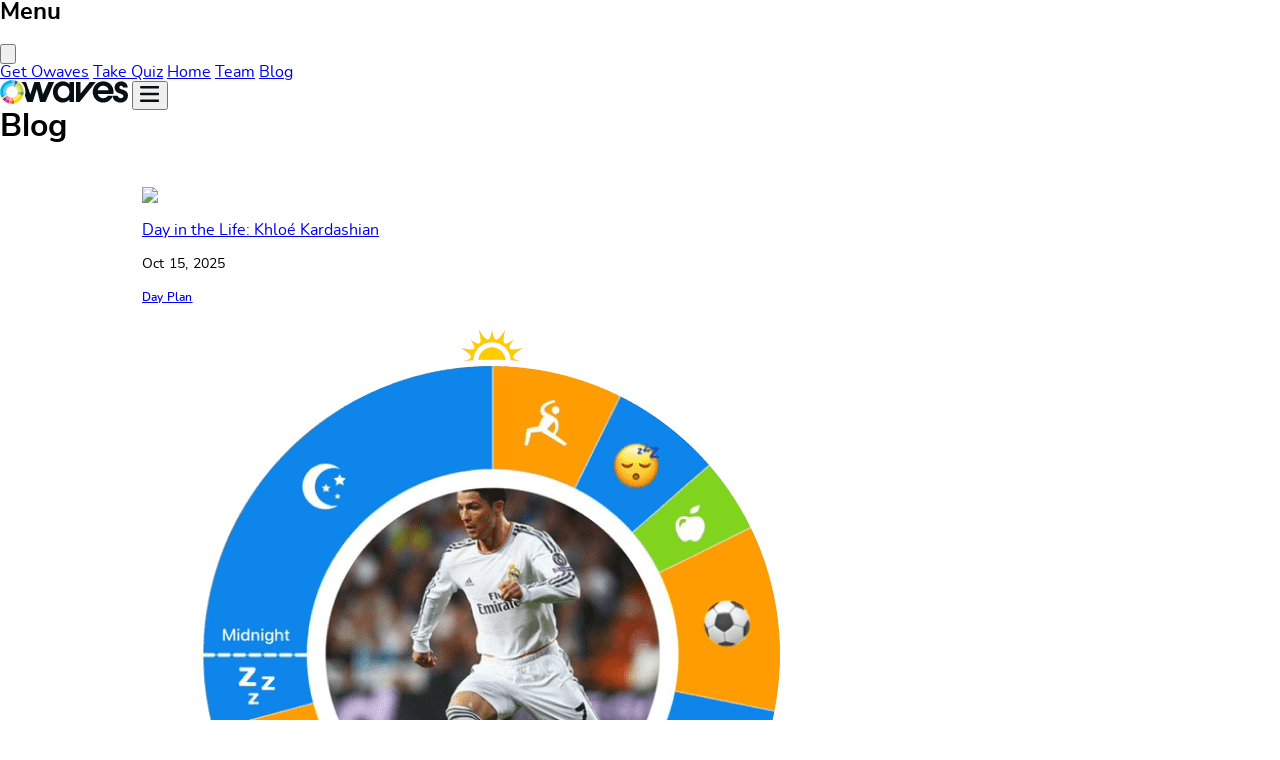

--- FILE ---
content_type: text/html; charset=UTF-8
request_url: https://owaves.com/blog/8/
body_size: 3810
content:
<!DOCTYPE html>
<html lang="en-US">
  <head>
    <meta charset="UTF-8">
    <meta name="viewport" content="width=device-width">
    <link rel="icon" href="/favicon.ico" sizes="any">
    <link rel="icon" href="/favicon.svg" type="image/svg+xml">
    <link rel="manifest" href="/site.webmanifest">
    <meta name="generator" content="Astro v2.1.4">
    <meta name="apple-itunes-app" content="app-id=869648628">
    <meta name="google-site-verification" content="rfa2nsg4RTAnLWLFjNhbwAxsgw91F0KNOQWRK-tAtYg">
    <meta name="facebook-domain-verification" content="b1o9ur8gjqkj5ldi8pizs37adlfx43">
    <title>Owaves — Blog</title>



<link rel="canonical" href="https://owaves.com/blog/8/">

<meta name="description" content="Read the Owaves blog to keep up to date with the latest in health and wellness news, plus tips and tricks to live your life the fullest!">

<meta name="robots" content="index, follow">

<meta property="og:title" content="">
<meta property="og:type" content="">
<meta property="og:image" content="">
<meta property="og:url" content="https://owaves.com/blog/8/">

<meta property="og:description" content="Read the Owaves blog to keep up to date with the latest in health and wellness news, plus tips and tricks to live your life the fullest!">









<meta content="" name="twitter:image"><meta content="" name="twitter:title"><meta content="Read the Owaves blog to keep up to date with the latest in health and wellness news, plus tips and tricks to live your life the fullest!" name="twitter:description">

    <!-- Google Tag Manager -->
    
    <!-- End Google Tag Manager -->
    
  <link rel="stylesheet" href="/_astro/404.3efeb901.css" />
<link rel="stylesheet" href="/_astro/_...page_.3cc9e068.css" />
<link rel="stylesheet" href="/_astro/_...slug_.538c2be8.css" />
<link rel="stylesheet" href="/_astro/_...slug_.1df5dfc3.css" /><script type="module" src="/_astro/hoisted.dd9965e1.js"></script></head>
  <body>
    <nav id="sidebar" class="sidenav astro-2J44JLRM">
    <div class="menu-header astro-2J44JLRM">
        <h2 class="astro-2J44JLRM">Menu</h2>
        <button type="button" id="closeButton" class="close-button astro-2J44JLRM"><div class="sr-only astro-2J44JLRM">Close Menu</div><svg viewBox="0 0 24 24" class="astro-2J44JLRM" astro-icon="mdi:close"><path fill="currentColor" d="M19 6.41 17.59 5 12 10.59 6.41 5 5 6.41 10.59 12 5 17.59 6.41 19 12 13.41 17.59 19 19 17.59 13.41 12 19 6.41z"/></svg></button>
    </div>
    <div class="links astro-2J44JLRM">
        <a class="link astro-2J44JLRM" href="https://apps.apple.com/us/app/owaves-worlds-first-wellness/id869648628" target="_blank">Get Owaves</a>
        <a class="link astro-2J44JLRM" href="/quiz">Take Quiz</a>
        <a class="link astro-2J44JLRM" href="/">Home</a>
        <a class="link astro-2J44JLRM" href="/team">Team</a>
        <a class="link astro-2J44JLRM" href="/blog">Blog</a>
    </div>
</nav>
    <header id="header" class="header astro-3EF6KSR2">
    <div class="head-bar astro-3EF6KSR2">
        <a href="/" class="astro-3EF6KSR2"><img src="/_astro/logo.542977cd.svg" alt="Owaves" width="128" height="24" class="astro-3EF6KSR2"></a>
        <button class="open-nav astro-3EF6KSR2"><img src="/_astro/navigation.415be2ab.svg" alt="Owaves" width="20" height="20" class="burger-menu-icon astro-3EF6KSR2"></button>
    </div>
</header>
    <main>
      <div class="hero astro-BBE6DXRZ">
    <div class="content astro-BBE6DXRZ">
        <h1 class="astro-BBE6DXRZ">Blog</h1>
    </div>
</div><div class="container">
      <div class="posts">
      <div class="post astro-HUXYRZVI">
    <a href="/day-plan/day-life-khloe-kardashian" class="astro-HUXYRZVI"><img src="https://owavesblog.wpenginepowered.com/wp-content/uploads/Website-Blog-11.png" class="post-image astro-HUXYRZVI"></a>
    <div class="post-text astro-HUXYRZVI">
        <a href="/day-plan/day-life-khloe-kardashian" class="link astro-HUXYRZVI"><p class="post-title astro-HUXYRZVI">Day in the Life: Khloé Kardashian</p></a>
        <div class="post-info astro-HUXYRZVI">
            <!--This affects the preview of the post-->
            <p class="post-date paragraph-400-light astro-HUXYRZVI">Oct 15, 2025</p>
            <a href="/day-plan" class="post-category caption-200-medium astro-HUXYRZVI">Day Plan</a>
        </div>
    </div>
</div><div class="post astro-HUXYRZVI">
    <a href="/day-plan/day-life-cristiano-ronaldo" class="astro-HUXYRZVI"><img src="https://owavesblog.wpenginepowered.com/wp-content/uploads/Ronaldo-Cristiano-O-web.png" class="post-image astro-HUXYRZVI"></a>
    <div class="post-text astro-HUXYRZVI">
        <a href="/day-plan/day-life-cristiano-ronaldo" class="link astro-HUXYRZVI"><p class="post-title astro-HUXYRZVI">Day in the Life: Cristiano Ronaldo</p></a>
        <div class="post-info astro-HUXYRZVI">
            <!--This affects the preview of the post-->
            <p class="post-date paragraph-400-light astro-HUXYRZVI">Oct 13, 2025</p>
            <a href="/day-plan" class="post-category caption-200-medium astro-HUXYRZVI">Day Plan</a>
        </div>
    </div>
</div><div class="post astro-HUXYRZVI">
    <a href="/day-plan/day-life-anika-senan" class="astro-HUXYRZVI"><img src="https://owavesblog.wpenginepowered.com/wp-content/uploads/Website-Blog-9.png" class="post-image astro-HUXYRZVI"></a>
    <div class="post-text astro-HUXYRZVI">
        <a href="/day-plan/day-life-anika-senan" class="link astro-HUXYRZVI"><p class="post-title astro-HUXYRZVI">Day in the Life: Anika Senan</p></a>
        <div class="post-info astro-HUXYRZVI">
            <!--This affects the preview of the post-->
            <p class="post-date paragraph-400-light astro-HUXYRZVI">Oct 07, 2025</p>
            <a href="/day-plan" class="post-category caption-200-medium astro-HUXYRZVI">Day Plan</a>
        </div>
    </div>
</div><div class="post astro-HUXYRZVI">
    <a href="/introducing-bodyclock-ai" class="astro-HUXYRZVI"><img src="/images/category-icons/App-News.svg" class="post-image astro-HUXYRZVI"></a>
    <div class="post-text astro-HUXYRZVI">
        <a href="/introducing-bodyclock-ai" class="link astro-HUXYRZVI"><p class="post-title astro-HUXYRZVI">Introducing BodyClock AI™: A Smarter Way to Sync Your Schedule With Your Body Clock</p></a>
        <div class="post-info astro-HUXYRZVI">
            <!--This affects the preview of the post-->
            <p class="post-date paragraph-400-light astro-HUXYRZVI">Oct 02, 2025</p>
            <a href="/blog/app-news" class="post-category caption-200-medium astro-HUXYRZVI">App News</a>
        </div>
    </div>
</div><div class="post astro-HUXYRZVI">
    <a href="/youre-invited" class="astro-HUXYRZVI"><img src="/images/category-icons/App-News.svg" class="post-image astro-HUXYRZVI"></a>
    <div class="post-text astro-HUXYRZVI">
        <a href="/youre-invited" class="link astro-HUXYRZVI"><p class="post-title astro-HUXYRZVI">You’re Invited! Owaves BodyClock AI™ Launch Party at UCSD</p></a>
        <div class="post-info astro-HUXYRZVI">
            <!--This affects the preview of the post-->
            <p class="post-date paragraph-400-light astro-HUXYRZVI">Sep 24, 2025</p>
            <a href="/blog/app-news" class="post-category caption-200-medium astro-HUXYRZVI">App News</a>
        </div>
    </div>
</div><div class="post astro-HUXYRZVI">
    <a href="/day-plan/day-life-benson-boone" class="astro-HUXYRZVI"><img src="https://owavesblog.wpenginepowered.com/wp-content/uploads/Website-Blog-5.png" class="post-image astro-HUXYRZVI"></a>
    <div class="post-text astro-HUXYRZVI">
        <a href="/day-plan/day-life-benson-boone" class="link astro-HUXYRZVI"><p class="post-title astro-HUXYRZVI">Day in the Life: Benson Boone</p></a>
        <div class="post-info astro-HUXYRZVI">
            <!--This affects the preview of the post-->
            <p class="post-date paragraph-400-light astro-HUXYRZVI">Sep 22, 2025</p>
            <a href="/day-plan" class="post-category caption-200-medium astro-HUXYRZVI">Day Plan</a>
        </div>
    </div>
</div><div class="post astro-HUXYRZVI">
    <a href="/day-plan/day-life-sabrina-carpenter" class="astro-HUXYRZVI"><img src="https://owavesblog.wpenginepowered.com/wp-content/uploads/Website-Blog-6.png" class="post-image astro-HUXYRZVI"></a>
    <div class="post-text astro-HUXYRZVI">
        <a href="/day-plan/day-life-sabrina-carpenter" class="link astro-HUXYRZVI"><p class="post-title astro-HUXYRZVI">Day in the Life: Sabrina Carpenter</p></a>
        <div class="post-info astro-HUXYRZVI">
            <!--This affects the preview of the post-->
            <p class="post-date paragraph-400-light astro-HUXYRZVI">Sep 15, 2025</p>
            <a href="/day-plan" class="post-category caption-200-medium astro-HUXYRZVI">Day Plan</a>
        </div>
    </div>
</div><div class="post astro-HUXYRZVI">
    <a href="/day-plan/day-life-katherine-kim" class="astro-HUXYRZVI"><img src="https://owavesblog.wpenginepowered.com/wp-content/uploads/Website-Blog-1-1.png" class="post-image astro-HUXYRZVI"></a>
    <div class="post-text astro-HUXYRZVI">
        <a href="/day-plan/day-life-katherine-kim" class="link astro-HUXYRZVI"><p class="post-title astro-HUXYRZVI">Day in the Life: Katherine Kim</p></a>
        <div class="post-info astro-HUXYRZVI">
            <!--This affects the preview of the post-->
            <p class="post-date paragraph-400-light astro-HUXYRZVI">Sep 08, 2025</p>
            <a href="/day-plan" class="post-category caption-200-medium astro-HUXYRZVI">Day Plan</a>
        </div>
    </div>
</div><div class="post astro-HUXYRZVI">
    <a href="/day-plan/day-life-cade-pendleton" class="astro-HUXYRZVI"><img src="https://owavesblog.wpenginepowered.com/wp-content/uploads/Website-Blog.png" class="post-image astro-HUXYRZVI"></a>
    <div class="post-text astro-HUXYRZVI">
        <a href="/day-plan/day-life-cade-pendleton" class="link astro-HUXYRZVI"><p class="post-title astro-HUXYRZVI">Day in the Life: Cade Pendleton</p></a>
        <div class="post-info astro-HUXYRZVI">
            <!--This affects the preview of the post-->
            <p class="post-date paragraph-400-light astro-HUXYRZVI">Sep 08, 2025</p>
            <a href="/day-plan" class="post-category caption-200-medium astro-HUXYRZVI">Day Plan</a>
        </div>
    </div>
</div><div class="post astro-HUXYRZVI">
    <a href="/day-plan/day-life-yaqub-mir" class="astro-HUXYRZVI"><img src="https://owavesblog.wpenginepowered.com/wp-content/uploads/Yaqub-o.png" class="post-image astro-HUXYRZVI"></a>
    <div class="post-text astro-HUXYRZVI">
        <a href="/day-plan/day-life-yaqub-mir" class="link astro-HUXYRZVI"><p class="post-title astro-HUXYRZVI">Day in the Life: Yaqub Mir</p></a>
        <div class="post-info astro-HUXYRZVI">
            <!--This affects the preview of the post-->
            <p class="post-date paragraph-400-light astro-HUXYRZVI">Aug 27, 2025</p>
            <a href="/day-plan" class="post-category caption-200-medium astro-HUXYRZVI">Day Plan</a>
        </div>
    </div>
</div>
      </div>
      <div class="pagination astro-D776PWUY">
    <div class="astro-D776PWUY"><a href="/blog/7" class="astro-D776PWUY">Previous</a></div>
    <div class="astro-D776PWUY"><div class="text astro-D776PWUY">8 of 54</div></div>
    <div class="astro-D776PWUY"><a class="primary astro-D776PWUY" href="/blog/9">Next</a></div>
</div>
  </div>
    </main>
    <footer class="astro-SZ7XMLTE">
    <h2 class="sr-only astro-SZ7XMLTE">Footer</h2>
    <div class="footer-container astro-SZ7XMLTE">
        <div class="footer-links sponser-row astro-SZ7XMLTE">
            <a href="https://ucsd.edu/" target="_blank" class="astro-SZ7XMLTE"><img src="/_astro/us_san_diego.a7e30491.svg" class="sponser-image astro-SZ7XMLTE" alt="US San Diego" width="182" height="34"></a>
            <a href="https://www.scripps.edu/" target="_blank" class="astro-SZ7XMLTE"><img src="/_astro/scripps_research.0a684ecb.svg" class="sponser-image astro-SZ7XMLTE" alt="Scripps Research" width="182" height="23"></a>
            <a href="https://www.nih.gov/" target="_blank" class="astro-SZ7XMLTE"><img src="/_astro/nih.c180af24.png" class="sponser-image astro-SZ7XMLTE" alt="National Institutes of Health" width="300" height="46"></a>
            <a href="https://lifestylemedicine.org/" target="_blank" class="astro-SZ7XMLTE"><img src="/_astro/aclm.c55f27b9.png" class="sponser-image astro-SZ7XMLTE" alt="American College of Lifestyle Medicine" width="300" height="59"></a>
            <a href="https://evonexus.org/" target="_blank" class="astro-SZ7XMLTE"><img src="/_astro/evonexus-logo.3791f0fe.svg" class="sponser-image astro-SZ7XMLTE" alt="EvoNexus" width="166" height="38"></a>
        </div>
        <div class="full-width borders astro-SZ7XMLTE">
            <div class="footer-links content-width footer-grid astro-SZ7XMLTE">
                <div class="links-container quick-links astro-SZ7XMLTE">
                    <h3 class="paragraph-300-heavy astro-SZ7XMLTE">QUICK LINKS</h3>
                    <a href="/faq" class="footer-link astro-SZ7XMLTE">FAQ</a>
                    <a href="/contact" class="footer-link astro-SZ7XMLTE">Contact</a>
                    <!-- <a href='#' class="footer-link">Gear</a> -->
                    <a href="/android" class="footer-link astro-SZ7XMLTE">Android Beta</a>
                    <!-- <a href='#' class="footer-link">Join Us</a> -->
                </div>
                <div class="links-container links-container--middle footer-grid astro-SZ7XMLTE">
                    <div class="links-container astro-SZ7XMLTE">
                        <h3 class="paragraph-300-heavy astro-SZ7XMLTE">Sign Up</h3>
                        <div class="input-container astro-SZ7XMLTE">
                            <input type="email" placeholder="johndoe@email.com" class="astro-SZ7XMLTE">
                            <button class="emailSignUp astro-SZ7XMLTE">Sign&nbsp;Up</button>
                        </div>
                        <div class="validation-message astro-SZ7XMLTE" id="emailValidation"></div>
                    </div>
                    <div class="links-container mt-40 astro-SZ7XMLTE">
                        <h3 class="paragraph-300-heavy astro-SZ7XMLTE">FOLLOW US</h3>
                        <div class="social-icons astro-SZ7XMLTE">
                            <!--Removed for oPro: <a href='https://discord.gg/owaves' class="footer-link"><div class="sr-only">Discord</div><Icon name="mdi:discord" /></a> -->
                            <a href="https://www.instagram.com/owaves/" class="footer-link astro-SZ7XMLTE"><div class="sr-only astro-SZ7XMLTE">Instagram</div><svg viewBox="0 0 24 24" class="astro-SZ7XMLTE" astro-icon="mdi:instagram"><path fill="currentColor" d="M7.8 2h8.4C19.4 2 22 4.6 22 7.8v8.4a5.8 5.8 0 0 1-5.8 5.8H7.8C4.6 22 2 19.4 2 16.2V7.8A5.8 5.8 0 0 1 7.8 2m-.2 2A3.6 3.6 0 0 0 4 7.6v8.8C4 18.39 5.61 20 7.6 20h8.8a3.6 3.6 0 0 0 3.6-3.6V7.6C20 5.61 18.39 4 16.4 4H7.6m9.65 1.5a1.25 1.25 0 0 1 1.25 1.25A1.25 1.25 0 0 1 17.25 8 1.25 1.25 0 0 1 16 6.75a1.25 1.25 0 0 1 1.25-1.25M12 7a5 5 0 0 1 5 5 5 5 0 0 1-5 5 5 5 0 0 1-5-5 5 5 0 0 1 5-5m0 2a3 3 0 0 0-3 3 3 3 0 0 0 3 3 3 3 0 0 0 3-3 3 3 0 0 0-3-3z"/></svg></a>
                            <a href="https://www.tiktok.com/@owaves" class="footer-link astro-SZ7XMLTE"><div class="sr-only astro-SZ7XMLTE">Tik Tok</div><svg viewBox="0 0 24 24" class="astro-SZ7XMLTE" astro-icon="ic:baseline-tiktok"><path fill="currentColor" d="M16.6 5.82s.51.5 0 0A4.278 4.278 0 0 1 15.54 3h-3.09v12.4a2.592 2.592 0 0 1-2.59 2.5c-1.42 0-2.6-1.16-2.6-2.6 0-1.72 1.66-3.01 3.37-2.48V9.66c-3.45-.46-6.47 2.22-6.47 5.64 0 3.33 2.76 5.7 5.69 5.7 3.14 0 5.69-2.55 5.69-5.7V9.01a7.35 7.35 0 0 0 4.3 1.38V7.3s-1.88.09-3.24-1.48z"/></svg></a>
                            <a href="https://www.youtube.com/channel/UCRic5Ej70TATlcrN7ETQb_A" class="footer-link astro-SZ7XMLTE"><div class="sr-only astro-SZ7XMLTE">YouTube</div><svg viewBox="0 0 24 24" class="astro-SZ7XMLTE" astro-icon="mdi:youtube"><path fill="currentColor" d="m10 15 5.19-3L10 9v6m11.56-7.83c.13.47.22 1.1.28 1.9.07.8.1 1.49.1 2.09L22 12c0 2.19-.16 3.8-.44 4.83-.25.9-.83 1.48-1.73 1.73-.47.13-1.33.22-2.65.28-1.3.07-2.49.1-3.59.1L12 19c-4.19 0-6.8-.16-7.83-.44-.9-.25-1.48-.83-1.73-1.73-.13-.47-.22-1.1-.28-1.9-.07-.8-.1-1.49-.1-2.09L2 12c0-2.19.16-3.8.44-4.83.25-.9.83-1.48 1.73-1.73.47-.13 1.33-.22 2.65-.28 1.3-.07 2.49-.1 3.59-.1L12 5c4.19 0 6.8.16 7.83.44.9.25 1.48.83 1.73 1.73z"/></svg></a>
                            <a href="https://twitter.com/owaves/" class="footer-link astro-SZ7XMLTE"><div class="sr-only astro-SZ7XMLTE">Twitter</div><svg viewBox="0 0 24 24" class="astro-SZ7XMLTE" astro-icon="mdi:twitter"><path fill="currentColor" d="M22.46 6c-.77.35-1.6.58-2.46.69.88-.53 1.56-1.37 1.88-2.38-.83.5-1.75.85-2.72 1.05C18.37 4.5 17.26 4 16 4c-2.35 0-4.27 1.92-4.27 4.29 0 .34.04.67.11.98C8.28 9.09 5.11 7.38 3 4.79c-.37.63-.58 1.37-.58 2.15 0 1.49.75 2.81 1.91 3.56-.71 0-1.37-.2-1.95-.5v.03c0 2.08 1.48 3.82 3.44 4.21a4.22 4.22 0 0 1-1.93.07 4.28 4.28 0 0 0 4 2.98 8.521 8.521 0 0 1-5.33 1.84c-.34 0-.68-.02-1.02-.06C3.44 20.29 5.7 21 8.12 21 16 21 20.33 14.46 20.33 8.79c0-.19 0-.37-.01-.56.84-.6 1.56-1.36 2.14-2.23z"/></svg></a>
                            <a href="https://www.facebook.com/Owaves.Co/?fref=ts" class="footer-link astro-SZ7XMLTE"><div class="sr-only astro-SZ7XMLTE">Facebook</div><svg viewBox="0 0 24 24" class="astro-SZ7XMLTE" astro-icon="mdi:facebook"><path fill="currentColor" d="M12 2.04c-5.5 0-10 4.49-10 10.02 0 5 3.66 9.15 8.44 9.9v-7H7.9v-2.9h2.54V9.85c0-2.51 1.49-3.89 3.78-3.89 1.09 0 2.23.19 2.23.19v2.47h-1.26c-1.24 0-1.63.77-1.63 1.56v1.88h2.78l-.45 2.9h-2.33v7a10 10 0 0 0 8.44-9.9c0-5.53-4.5-10.02-10-10.02z"/></svg></a>
                        </div>
                    </div>
                </div>
                <div class="links-container astro-SZ7XMLTE">
                    <h3 class="paragraph-300-heavy astro-SZ7XMLTE">DOWNLOAD NOW</h3>
                    <a href="https://apps.apple.com/us/app/owaves-worlds-first-wellness/id869648628" target="_blank" class="footer-link footer-link--downloadButton downloadButton astro-SZ7XMLTE"><img src="/_astro/appStore.0970d878.svg" alt="App Store Download" width="149" height="40" class="astro-SZ7XMLTE"></a>
                    <a href="/android" class="footer-link mt-16 footer-link--downloadButton downloadButton astro-SZ7XMLTE"><img src="/_astro/googlePlay.2ee2c51e.svg" alt="Google Play Download" width="168" height="40" class="astro-SZ7XMLTE"></a>
                </div>
            </div>
        </div>
        <div class="footer-links terms copyright astro-SZ7XMLTE">
            <div class="astro-SZ7XMLTE">
                <a href="/privacy" class="footer-link mr paragraph-300-light astro-SZ7XMLTE">Privacy Policy</a>
                <a href="/terms-of-service" class="footer-link paragraph-300-light astro-SZ7XMLTE">Terms of Service</a>
            </div>
            <div class="astro-SZ7XMLTE">&copy; 2026 Owaves, Inc.</div>
        </div>
    </div>
</footer>
    <div id="overlay"></div>

    <!-- Google Tag Manager -->
    <noscript>
      <iframe src="https://www.googletagmanager.com/ns.html?id=GTM-NV36TT2" height="0" width="0" style="display:none;visibility:hidden"></iframe>
    </noscript>
    <!-- End Google Tag Manager -->
  
</body></html>

--- FILE ---
content_type: text/css; charset=UTF-8
request_url: https://owaves.com/_astro/404.3efeb901.css
body_size: 490
content:
.hero:where(.astro-BBE6DXRZ){background:url(/_astro/waves.de05b5ce.svg) center center no-repeat,linear-gradient(153.37deg,rgba(255,241,51,1) 12.93%,rgba(255,179,255,1) 86.7%);background-size:cover;display:flex;flex-direction:column;justify-content:flex-end;align-items:flex-start;width:100%;padding:200px 24px 32px;text-align:center}@media (min-width:32em){.hero:where(.astro-BBE6DXRZ){padding-top:230px}}.hero:where(.astro-BBE6DXRZ) .content:where(.astro-BBE6DXRZ){width:100%;max-width:996px;margin:0 auto;text-align:left}.hero:where(.astro-BBE6DXRZ).isNarrow .content:where(.astro-BBE6DXRZ){max-width:700px}h1:where(.astro-BBE6DXRZ){font-family:Nunito Sans,system-ui,sans-serif;font-weight:900;font-size:48px;line-height:52px;letter-spacing:-.25px;margin:0}


--- FILE ---
content_type: text/css; charset=UTF-8
request_url: https://owaves.com/_astro/_...page_.3cc9e068.css
body_size: 135
content:
.post:where(.astro-HUXYRZVI){display:flex;padding-bottom:1.5em;border-bottom:1px solid rgba(7,14,20,.08);margin-bottom:1.5em}.post-image:where(.astro-HUXYRZVI){width:48px;height:48px;margin-right:12px}@media (min-width:700px){.post-image:where(.astro-HUXYRZVI){width:64px;height:64px}}.post-text:where(.astro-HUXYRZVI){display:flex;flex-direction:column;justify-content:center}.post-info:where(.astro-HUXYRZVI){display:flex;align-items:center;color:#485a6a}.post-title:where(.astro-HUXYRZVI){font-weight:700;font-size:16px;line-height:18px;margin-bottom:.5em}.post-date:where(.astro-HUXYRZVI){font-weight:400;font-size:14px;line-height:16px;margin-right:.75em}.post-category:where(.astro-HUXYRZVI){background:#DEEEFC;border:none;font-size:14px;line-height:16px;text-decoration:none;color:#1877c9;border-radius:4px;padding:2px 8px}.link:where(.astro-HUXYRZVI){color:inherit;text-decoration:none}p:where(.astro-HUXYRZVI){margin:0}.pagination:where(.astro-D776PWUY){display:flex;justify-content:center;column-gap:24px;display:grid;grid-template-columns:2fr 1fr 2fr;justify-items:stretch;align-items:center;max-width:600px;margin:0 auto 40px}.pagination:where(.astro-D776PWUY) a:where(.astro-D776PWUY){display:block;width:100%;text-align:center;padding:12px 16px;border-radius:10px;border:2px solid #E1E9EF;color:#070e14;text-decoration:none}.pagination:where(.astro-D776PWUY) a:where(.astro-D776PWUY).primary{border:2px solid #070E14;color:#fff;background:#070E14}.pagination:where(.astro-D776PWUY) .text:where(.astro-D776PWUY){text-align:center}


--- FILE ---
content_type: text/css; charset=UTF-8
request_url: https://owaves.com/_astro/_...slug_.538c2be8.css
body_size: 2879
content:
button:where(.astro-3EF6KSR2).open-nav{background:transparent;border:none;margin:0;padding:12px}.header:where(.astro-3EF6KSR2){padding:48px 24px 32px;width:100%;border-bottom:1px solid rgba(7,14,20,.08);-webkit-transition:background-color .15s linear;-ms-transition:background-color .15s linear;transition:background-color .15s linear;z-index:2;background-color:#fff;position:fixed;background-color:transparent}.head-bar:where(.astro-3EF6KSR2){margin:auto;max-width:996px;display:flex;align-items:center;flex-direction:row;justify-content:space-between}.active:where(.astro-3EF6KSR2){background-color:#fff}.burger-menu-icon:where(.astro-3EF6KSR2){pointer-events:none}.open-nav:where(.astro-3EF6KSR2):hover{cursor:pointer}footer:where(.astro-SZ7XMLTE){background:#FFFFFF;width:100%}.footer-grid:where(.astro-SZ7XMLTE){row-gap:96px}.footer-container:where(.astro-SZ7XMLTE){max-width:980px;margin:0 auto}.footer-links:where(.astro-SZ7XMLTE){width:100%;display:flex;align-items:center;flex-direction:column;justify-content:space-between;padding:40px}.footer-links:where(.astro-SZ7XMLTE).terms{color:#485a6a;display:block;display:flex;flex-direction:column;row-gap:48px;padding:24px 24px 40px}.footer-links:where(.astro-SZ7XMLTE).terms div:where(.astro-SZ7XMLTE){display:flex;flex-direction:column;gap:24px}.footer-links:where(.astro-SZ7XMLTE).terms a:where(.astro-SZ7XMLTE){width:100%;text-align:center}.borders:where(.astro-SZ7XMLTE){border-top:1px solid #E1E9EF;border-bottom:1px solid #E1E9EF}.sponser-row:where(.astro-SZ7XMLTE){padding:40px 0;row-gap:40px}.copyright:where(.astro-SZ7XMLTE){border:none;flex-direction:row}.links-container:where(.astro-SZ7XMLTE){display:flex;justify-content:space-between;align-items:center;flex-direction:column;width:100%}.mt-16:where(.astro-SZ7XMLTE){margin-top:16px}.mt-40:where(.astro-SZ7XMLTE){margin-top:40px}.footer-link:where(.astro-SZ7XMLTE){text-decoration:none;color:#485a6a;font-weight:300;font-size:16px;line-height:24px;width:max-content}.footer-link--downloadButton:where(.astro-SZ7XMLTE){text-decoration:none;color:#000;font-weight:400;font-size:16px;line-height:24px;width:100%;text-align:center}:where(.astro-SZ7XMLTE)[astro-icon]{color:#485a6a;width:24px;height:24px}.social-icons:where(.astro-SZ7XMLTE){display:flex;align-items:center;justify-content:center;width:100%}.social-icons:where(.astro-SZ7XMLTE) a:where(.astro-SZ7XMLTE){padding:8px}.input-container:where(.astro-SZ7XMLTE){display:flex;width:100%;padding:4px 4px 4px 20px;justify-content:center;align-items:center;margin:auto;border-radius:.5em;border:1px solid rgba(7,14,20,.08);height:3em;background:white}input:where(.astro-SZ7XMLTE){width:100%;height:54px;background:none;border:0;padding:0;outline:none}button:where(.astro-SZ7XMLTE){height:100%;background-color:#21222f;color:#fff;border-style:none;border-radius:4px;cursor:pointer;outline:none;font-weight:600;font-size:1rem;line-height:1rem;padding:0 16px}.validation-message:where(.astro-SZ7XMLTE){display:none;padding:8px 12px;margin-top:4px}.validation-message:where(.astro-SZ7XMLTE).success{display:block;background:rgba(19,133,95,.12);color:#070e14}.validation-message:where(.astro-SZ7XMLTE).warning{display:block;background:#D1A70F1F;color:#070e14}.validation-message:where(.astro-SZ7XMLTE).danger{display:block;background:rgba(229,55,55,.12);color:#070e14}.downloadButton:where(.astro-SZ7XMLTE){width:100%;background:#100F0D;padding:16px;border-radius:7.11px}.downloadButton:where(.astro-SZ7XMLTE) img:where(.astro-SZ7XMLTE){height:40px;max-width:100%;display:block;margin:0 auto}.paragraph-300-heavy:where(.astro-SZ7XMLTE){font-family:Nunito}.quick-links:where(.astro-SZ7XMLTE) .paragraph-300-heavy:where(.astro-SZ7XMLTE){margin-bottom:.5em}.quick-links:where(.astro-SZ7XMLTE) a:where(.astro-SZ7XMLTE){padding-top:8px;padding-bottom:8px;margin-bottom:2px;min-width:100px;text-align:center}@media (min-width:420px){.downloadButton:where(.astro-SZ7XMLTE){max-width:300px}}.sponser-image:where(.astro-SZ7XMLTE){max-width:132px;height:auto}@media (min-width: 1024px){.footer-grid:where(.astro-SZ7XMLTE){row-gap:0}.footer-links:where(.astro-SZ7XMLTE){align-items:initial;padding:40px 0;flex-direction:row}.footer-links:where(.astro-SZ7XMLTE).terms{padding:24px 0}.sponser-row:where(.astro-SZ7XMLTE){height:max-content;flex-direction:row}.sponser-row:where(.astro-SZ7XMLTE) a:where(.astro-SZ7XMLTE){display:flex;align-items:center}.links-container:where(.astro-SZ7XMLTE){flex:1;justify-content:initial;align-items:start}.links-container--middle:where(.astro-SZ7XMLTE){flex:2;padding:0 1em}.downloadButton:where(.astro-SZ7XMLTE){width:100%}.social-icons:where(.astro-SZ7XMLTE){justify-content:flex-start}}@media (min-width: 1024px){.quick-links:where(.astro-SZ7XMLTE) a:where(.astro-SZ7XMLTE){text-align:left}.footer-links:where(.astro-SZ7XMLTE).terms{flex-direction:row;justify-content:space-between;padding:24px 0}.footer-links:where(.astro-SZ7XMLTE).terms div:where(.astro-SZ7XMLTE){display:inline-block}.mr:where(.astro-SZ7XMLTE){margin-right:1em}.input-container:where(.astro-SZ7XMLTE){margin:0;width:75%}.sponser-image:where(.astro-SZ7XMLTE){max-width:150px}}:root{--neutral--0: #ffffff;--neutral--300: #e1e9ef;--neutral--500: #b3bec7;--neutral--700: #485a6a;--neutral--1000: #070e14;--primary--owaves-color-blue-100: #deeefc;--primary--owaves-color-blue-400: #1877c9;--activity---love: #db3f27;--activity---move: #f1a039;--activity---work: #f8d448;--activity---eat: #93d246;--activity---sleep: #3c83e3;--activity---relax: #4faef8;--activity---play: #de00ff;--activity---flow: #fa68dc;--validation---success--400: #13855f;--validation---success--200: #13855f;--validation---warning--400: #d1a70f;--validation---warning--200: #d1a70f;--validation---danger--400: #e53737;--validation---danger--200: #e53737;--gradients---day: #ffffff;--gradients---night: #ffffff;--gradients---sunflower: #ffffff;--gradients---morning--glory: #ffffff;--gradients---moonflower: #ffffff;--gradients---peace--lilly: #ffffff;--spacing---stack: #cd8314;--spacing---stack--text: #cd8314;--spacing---inline: #7f34a2;--spacing---inline--text: #7f34a2;--spacing---inset: #53a17e;--spacing---inset--text: #53a17e;--dark--mode---neutral--owaves-color-background-default: #21222f;--dark--mode---neutral--owaves-color-background-secondary: #525c71;--dark--mode---neutral--owaves-color-disabled-default: #b3bec7;--dark--mode---neutral--owaves-color-border-default: #e4e4f3;--dark--mode---neutral--owaves-color-content-default: #f8f9ff;--headline--100: 5rem;--headline--200: 4rem;--headline--300: 3rem;--headline--400: 2.25rem;--headline--500: 1.5rem;--headline--600: 1.25rem;--headline--700: 1rem;--weight--light: 400;--weight--medium: 700;--weight--heavy: 900;--spacing--000: 0;--spacing--200: -.25px;--spacing--100: -.5px;--spacing--400: -.6px;--spacing--300: -1px;--line-height--tight: 1.11;--line-height--loose: 1.44;--headline--100--heavy: 5rem;--headline--200--heavy: 4rem;--headline--200--medium: 4rem;--headline--300--medium: 3rem;--headline--300--heavy: 3rem;--headline--400--medium: 2.25rem;--headline--400--heavy: 2.25rem;--headline--400--heavy--loose: 2.25rem;--headline--500--medium: 1.5rem;--headline--500--heavy: 1.5rem;--headline--600--medium: 1.25rem;--headline--700--heavy: 1rem;--paragraph--100---light: 1.5rem;--paragraph--100---heavy: 1.5rem;--paragraph--200---url: 1.12rem;--paragraph--200---light: 1.12rem;--paragraph--200---heavy: 1.12rem;--paragraph--300---light: 1rem;--paragraph--300---medium: 1rem;--paragraph--300---heavy: 1rem;--paragraph--400---light: .88rem;--caption--200---medium: .75rem;--caption--200---heavy: .75rem;--accent: 124, 58, 237;--accent-gradient: linear-gradient( 45deg, rgb(var(--accent)), #da62c4 30%, white 60% )}*{box-sizing:border-box}@font-face{font-family:nunito sans;src:url(/fonts/nunitosans-black-webfont.woff2) format("woff2"),url(/fonts/nunitosans-black-webfont.woff) format("woff");font-weight:900;font-style:normal;font-display:swap}@font-face{font-family:nunito sans;src:url(/fonts/nunitosans-extrabold-webfont.woff2) format("woff2"),url(/fonts/nunitosans-extrabold-webfont.woff) format("woff");font-weight:800;font-style:normal;font-display:swap}@font-face{font-family:nunito sans;src:url(/fonts/nunitosans-bold-webfont.woff2) format("woff2"),url(/fonts/nunitosans-bold-webfont.woff) format("woff");font-weight:700;font-style:normal;font-display:swap}@font-face{font-family:nunito sans;src:url(/fonts/nunitosans-semibold.woff2) format("woff2"),url(/fonts/nunitosans-semibold.woff) format("woff");font-weight:600;font-style:normal;font-display:swap}@font-face{font-family:nunito sans;src:url(/fonts/nunitosans-regular-webfont.woff2) format("woff2"),url(/fonts/nunitosans-regular-webfont.woff) format("woff");font-weight:400;font-style:normal;font-display:swap}@font-face{font-family:nunito sans;src:url(/fonts/nunitosans-light-webfont.woff2) format("woff2"),url(/fonts/nunitosans-light-webfont.woff) format("woff");font-weight:300;font-style:normal;font-display:swap}@font-face{font-family:nunito;src:url(/fonts/nunitoheavy-regular.woff2) format("woff2"),url(/fonts/nunitoheavy-regular.woff) format("woff");font-weight:1000;font-style:normal;font-display:swap}@font-face{font-family:nunito;src:url(/fonts/nunito-black.woff2) format("woff2"),url(/fonts/nunito-black.woff) format("woff");font-weight:900;font-style:normal;font-display:swap}@font-face{font-family:nunito;src:url(/fonts/nunito-extrabold.woff2) format("woff2"),url(/fonts/nunito-extrabold.woff) format("woff");font-weight:800;font-style:normal;font-display:swap}@font-face{font-family:nunito;src:url(/fonts/nunito-bold.woff2) format("woff2"),url(/fonts/nunito-bold.woff) format("woff");font-weight:700;font-style:normal;font-display:swap}@font-face{font-family:nunito;src:url(/fonts/nunito-semibold.woff2) format("woff2"),url(/fonts/nunito-semibold.woff) format("woff");font-weight:600;font-style:normal;font-display:swap}@font-face{font-family:nunito;src:url(nunito-medium.woff2) format("woff2"),url(nunito-medium.woff) format("woff");font-weight:500;font-style:normal;font-display:swap}@font-face{font-family:nunito;src:url(/fonts/nunito-regular.woff2) format("woff2"),url(/fonts/nunito-regular.woff) format("woff");font-weight:400;font-style:normal;font-display:swap}@font-face{font-family:nunito;src:url(/fonts/nunito-light.woff2) format("woff2"),url(/fonts/nunito-light.woff) format("woff");font-weight:300;font-style:normal;font-display:swap}@font-face{font-family:nunito;src:url(/fonts/nunito-extralight.woff2) format("woff2"),url(/fonts/nunito-extralight.woff) format("woff");font-weight:200;font-style:normal;font-display:swap}html{font-family:Nunito,-apple-system,BlinkMacSystemFont,Segoe UI,Roboto,Oxygen,Ubuntu,Cantarell,Fira Sans,Droid Sans,Helvetica Neue,sans-serif;background-color:#fff}body{margin:0}code{font-family:Menlo,Monaco,Lucida Console,Liberation Mono,DejaVu Sans Mono,Bitstream Vera Sans Mono,Courier New,monospace}h1,h2,h3,h4,h5,h6{margin-top:0;font-family:Nunito Sans,system-ui,sans-serif}span{overflow-wrap:break-word}button{font-family:Nunito Sans,system-ui,sans-serif;cursor:pointer}.headline--100--heavy{font-family:Nunito Sans;font-weight:900;font-size:80px;line-height:80px;letter-spacing:-.5px}.headline--200--heavy{font-family:Nunito Sans;font-weight:900;font-size:64px;line-height:68px;letter-spacing:-.25px}.headline--200--medium{font-family:Nunito Sans;font-weight:600;font-size:64px;line-height:68px;letter-spacing:-1px}.headline--300--medium{font-family:Nunito Sans;font-weight:700;font-size:48px;line-height:52px;letter-spacing:-.6px}.headline--300--heavy{font-family:Nunito Sans;font-weight:900;font-size:48px;line-height:52px;letter-spacing:-.25px}.headline--400--medium{font-family:Nunito Sans;font-weight:700;font-size:36px;line-height:40px;letter-spacing:-.5px}.headline--400--heavy{font-family:Nunito Sans;font-weight:900;font-size:36px;line-height:40px;letter-spacing:-0px}.headline--400--heavy--loose{font-family:Nunito Sans;font-weight:700;font-size:36px;line-height:52px;letter-spacing:0px}.headline--500--medium{font-family:Nunito Sans;font-weight:700;font-size:24px;line-height:32px;letter-spacing:-.25px}.headline--500--heavy{font-family:Nunito Sans;font-weight:900;font-size:24px;line-height:28px;letter-spacing:0px}.headline--600--medium{font-family:Nunito Sans;font-weight:600;font-size:20px;line-height:24px;letter-spacing:-.1px}.headline--700--heavy{font-family:Nunito Sans;font-weight:700;font-size:16px;line-height:18px;letter-spacing:.1px}.paragraph--100---light{font-family:Nunito;font-weight:400;font-size:24px;line-height:32px;letter-spacing:-.25px}.paragraph--100---heavy{font-family:Nunito;font-weight:700;font-size:24px;line-height:32px;letter-spacing:-.25px}.paragraph--200---url{font-family:Nunito;font-weight:700;font-size:18px;line-height:28px;letter-spacing:.1px}.paragraph--200---light{font-family:Nunito;font-weight:400;font-size:18px;line-height:28px;letter-spacing:0}.paragraph--200---heavy{font-family:Nunito;font-weight:700;font-size:18px;line-height:28px;letter-spacing:.1px}.paragraph--300---light{font-family:Nunito;font-weight:400;font-size:16px;line-height:24px;letter-spacing:0px}.paragraph--300---medium{font-family:Nunito;font-weight:600;font-size:16px;line-height:24px;letter-spacing:.1px}.paragraph--300---heavy{font-family:Nunito;font-weight:700;font-size:16px;line-height:24px;letter-spacing:.1px}.paragraph--400---light{font-family:Nunito;font-weight:400;font-size:14px;line-height:20px;letter-spacing:.2px}.caption--200---medium{font-family:Nunito;font-weight:600;font-size:12px;line-height:16px;letter-spacing:.2px}.caption--200---heavy{font-family:Nunito;font-weight:700;font-size:12px;line-height:16px;letter-spacing:.2px}.container{padding:24px 0;max-width:calc(100vw - 48px);margin:0 auto}@media (min-width: 1024px){.container{max-width:996px}}.post-content{max-width:calc(100vw - 48px);width:100%;margin:2em auto;color:#070e14;font-size:1rem}@media (min-width: 750px){.post-content{max-width:700px;font-size:1.2rem}}.post-content img{display:block;max-width:100%;height:auto}.post-content>h2{font-weight:700;font-size:24px;color:#070e14;letter-spacing:-.25px;line-height:1.2}@media (min-width: 750px){.post-content>h2{font-size:36px}}.post-content *{color:#485a6a}.post-content>*+h1,.post-content>*+h2,.post-content>*+h3,.post-content>*+h4,.post-content>*+h5,.post-content>*+h6{margin-top:1.68em;margin-bottom:.5em}.post-content h1 *,.post-content h2 *,.post-content h3 *,.post-content h4 *,.post-content h5 *,.post-content h6 *{color:#070e14}.post-content>*:empty{display:none}.post-content p,.post-content a{color:#485a6a}.post-content p{line-height:1.68;font-style:normal;font-weight:300;margin-top:0;overflow-wrap:break-word}.post-content p+p{margin-top:24px}.post-content p+*{margin-top:24px}.post-content ul+*{margin-top:24px}.suki-oembed{display:flex;justify-content:center;margin:24px auto 1em}.post-content>.wp-block-image>figure,.post-content>.wp-block-image{margin:0}.post-content .wp-block-image>* img,.post-content .wp-block-image>img,.post-content .wp-caption>img,.post-content .wp-caption>* img,.post-content .wp-caption,.post-content>* img{max-width:100%;height:auto;display:block;margin:0 auto 1em}.post-content img.icon{display:inline-block;margin:0 .5em 0 0}.post-content .wp-block-embed>* iframe,.post-content .wp-block-embed>iframe{max-width:100%}.post-content .wp-block-video{margin-inline-start:auto;margin-inline-end:auto;padding:0}.post-content .wp-block-video video{display:block;height:auto;max-width:100%;margin:0 auto 1em}.post-content .awac-wrapper{margin-block-start:80px}.post-content blockquote{border-left:4px solid #CED9E0;margin:0 0 1em;padding:.25em 0 .25em 1.25em}.post-content blockquote p:last-child{margin-bottom:0}.post-content blockquote+*{margin-top:24px}div.post-footer{margin-top:48px}.post-footer p{font-style:italic}.h-landmark{font-size:3em;text-align:center}#overlay{position:fixed;display:none;inset:0;z-index:5;background:rgba(0,0,0,.5)}.full-width{width:100vw;max-width:100vw;position:relative;left:50%;right:50%;margin-left:-50vw;margin-right:-50vw}.content-width{width:100%;max-width:980px;margin:0 auto}.paragraph-300-heavy{font-size:1rem;letter-spacing:.1px;line-height:1.5;font-weight:700;color:#070e14}.paragraph-300-light{font-size:1rem;font-weight:400;line-height:24px;letter-spacing:0px;text-align:left}.paragraph-400-light{font-family:Nunito;font-size:14px;font-weight:400;line-height:20px;letter-spacing:.20000000298023224px}.caption-200-medium{font-family:Nunito;font-size:12px;font-weight:600;line-height:16px;letter-spacing:.20000000298023224px}.sr-only{position:absolute;width:1px;height:1px;padding:0;margin:-1px;overflow:hidden;clip:rect(0,0,0,0);white-space:nowrap;border-width:0}


--- FILE ---
content_type: application/javascript; charset=UTF-8
request_url: https://owaves.com/_astro/hoisted.dd9965e1.js
body_size: -161
content:
import"./Footer.astro_astro_type_script_index_0_lang.aa049ca7.js";import"./Menu.astro_astro_type_script_index_0_lang.6d34874f.js";


--- FILE ---
content_type: application/javascript; charset=UTF-8
request_url: https://owaves.com/_astro/Menu.astro_astro_type_script_index_0_lang.6d34874f.js
body_size: 115
content:
function n(){const e=document.getElementById("overlay");e&&(e.style.display="none",document.getElementById("sidebar").style.width="0")}const c=document.getElementById("closeButton");c.addEventListener("click",()=>{n()});document.addEventListener("click",e=>{const t=document.getElementById("sidebar"),o=document.querySelector(".open-nav");e.target!==o&&e.target!==t&&!t.contains(e.target)&&n()});


--- FILE ---
content_type: image/svg+xml
request_url: https://owaves.com/images/category-icons/App-News.svg
body_size: 1146
content:
<svg width="48" height="48" viewBox="0 0 48 48" fill="none" xmlns="http://www.w3.org/2000/svg">
<circle cx="24" cy="24" r="24" fill="#F8D448"/>
<path d="M29.3806 10.006C25.6408 8.56934 21.5652 8.67449 17.9043 10.3019C14.2435 11.9293 11.436 14.8842 9.99877 18.6223C7.03208 26.3385 10.8994 35.0288 18.6197 37.9941C20.3673 38.6652 22.1878 39 24.0055 39C26.0777 39 28.1459 38.5647 30.0959 37.6977C33.7565 36.0702 36.5643 33.1154 38.0013 29.3775C40.9678 21.6612 37.1006 12.9713 29.3806 10.006ZM37.3814 21.7841C36.3873 20.9851 34.9206 19.8768 33.1622 18.7617C32.7323 16.196 31.8565 13.9768 31.1306 12.4652C34.5119 14.5525 36.7464 17.9927 37.3814 21.7841ZM31.3592 26.0612L25.0783 23.6488L27.4956 17.3624C29.0271 18.0109 30.4976 18.8065 31.8253 19.6204C32.0995 21.6498 32.0513 23.8661 31.3592 26.0612ZM27.1066 32.3874C25.5239 32.1015 23.8335 31.6995 22.1998 31.1346L24.5655 24.9824L30.8549 27.3981C29.9565 29.4185 28.5933 31.0652 27.1066 32.3874ZM16.9338 22.051L23.2313 24.4698L20.8628 30.6294C19.2778 29.976 17.7541 29.1589 16.3803 28.3208C16.1544 26.3283 16.2408 24.1727 16.9338 22.051ZM21.4681 15.589C22.9974 15.8844 24.6108 16.2887 26.1641 16.8426L23.744 23.1363L17.455 20.7208C18.4207 18.6081 19.8881 16.9183 21.4681 15.589ZM26.6761 15.5111C25.4488 15.071 24.1961 14.7196 22.9753 14.4417C24.9436 13.0862 26.8935 12.2381 28.1086 11.7855L26.6761 15.5111ZM20.3507 31.961L18.7806 36.0443C18.1692 34.8468 17.2192 32.715 16.6794 30.1596C17.8317 30.8136 19.0676 31.4345 20.3507 31.961ZM21.6864 32.4698C23.0059 32.9295 24.3507 33.2851 25.649 33.5623C23.5279 35.112 21.3808 36.0669 20.1171 36.5508L21.6864 32.4698ZM28.009 16.0272L29.4401 12.3057C30.0433 13.4644 30.9276 15.4131 31.4787 17.7514C30.3869 17.1307 29.2209 16.537 28.009 16.0272ZM18.4851 11.6072C20.2496 10.8228 22.1201 10.4294 23.995 10.4294C24.9448 10.4294 25.8952 10.5337 26.8335 10.7361C25.2863 11.3632 23.1217 12.4247 21.0544 14.0554C18.8259 13.6618 16.8343 13.4913 15.504 13.4202C16.405 12.6998 17.4029 12.0883 18.4851 11.6072ZM14.0257 14.7974C14.7062 14.8048 16.914 14.8738 19.6437 15.2783C18.2562 16.6094 16.9988 18.2364 16.1163 20.2066L11.6071 18.4747C12.215 17.1084 13.0336 15.8721 14.0257 14.7974ZM11.0943 19.808L15.5971 21.5375C14.9929 23.348 14.7459 25.2897 14.8528 27.3432C12.5407 25.7942 10.8717 24.3657 10.4327 23.9804C10.4331 22.5935 10.6448 21.1877 11.0943 19.808ZM10.5805 25.9744C11.5847 26.7899 13.1463 27.9806 15.0369 29.175C15.1423 29.8828 15.2867 30.6024 15.4717 31.3334C15.8953 33.0075 16.467 34.4744 16.9772 35.598C13.4643 33.4742 11.1657 29.9006 10.5805 25.9744ZM29.5149 36.3924C27.0805 37.4748 24.4431 37.8099 21.8721 37.3967C24.2231 36.3906 26.0864 35.1718 27.5507 33.9222C29.5848 34.2577 31.3884 34.4079 32.624 34.4742C31.6897 35.2402 30.6489 35.8883 29.5149 36.3924ZM34.0719 33.0942C33.3902 33.0802 31.3877 33.0158 28.8851 32.6703C30.6939 30.8053 31.6905 29.0133 32.188 27.9102L36.3924 29.5251C35.8049 30.846 35.0197 32.0448 34.0719 33.0942ZM36.9053 28.1913L32.6983 26.5755C33.3549 24.5461 33.5142 22.5211 33.3843 20.6236C35.4485 22.0149 36.9849 23.2976 37.5648 23.7985C37.5884 25.2566 37.3787 26.7384 36.9053 28.1913Z" fill="white"/>
</svg>


--- FILE ---
content_type: image/svg+xml
request_url: https://owaves.com/_astro/googlePlay.2ee2c51e.svg
body_size: 4244
content:
<svg width="168" height="40" viewBox="0 0 168 40" fill="none" xmlns="http://www.w3.org/2000/svg">
<path d="M15.4403 17.1927L0.636353 33.0088C0.636909 33.0121 0.638021 33.0148 0.638577 33.0181C1.09258 34.7354 2.65091 36 4.50041 36C5.23974 36 5.93388 35.7988 6.52915 35.4456L6.57643 35.4177L23.2402 25.7389L15.4403 17.1927Z" fill="#EB3131"/>
<path d="M30.4176 14.4995L30.4034 14.4897L23.2092 10.2918L15.1042 17.5515L23.2375 25.7372L30.3937 21.5809C31.6483 20.8992 32.5 19.5678 32.5 18.0325C32.5 16.5083 31.6597 15.1836 30.4176 14.4995Z" fill="#F6B60B"/>
<path d="M0.635769 2.99064C0.546777 3.32096 0.5 3.66695 0.5 4.02624V31.9739C0.5 32.3325 0.54622 32.6796 0.636325 33.0088L15.9498 17.5974L0.635769 2.99064Z" fill="#5778C5"/>
<path d="M15.5495 17.9997L23.212 10.2891L6.56712 0.575222C5.96211 0.210474 5.25602 -3.05176e-05 4.50042 -3.05176e-05C2.65092 -3.05176e-05 1.0905 1.26679 0.636359 2.98626C0.635803 2.98794 0.635803 2.98906 0.635803 2.9906L15.5495 17.9997Z" fill="#3BAD49"/>
<path d="M57.1289 6.78849C57.1289 7.94205 56.7807 8.86072 56.0834 9.54601C55.2913 10.3609 54.259 10.7686 52.99 10.7686C51.7747 10.7686 50.7414 10.3555 49.8916 9.52824C49.0404 8.70155 48.6156 7.67645 48.6156 6.45335C48.6156 5.2297 49.0404 4.20515 49.8916 3.37791C50.7414 2.55122 51.7747 2.1376 52.99 2.1376C53.593 2.1376 54.1703 2.25326 54.7185 2.48403C55.2666 2.71534 55.7063 3.02239 56.0352 3.40696L55.2951 4.13355C54.7377 3.48008 53.9702 3.15361 52.99 3.15361C52.1036 3.15361 51.3372 3.45915 50.6904 4.07063C50.0435 4.6828 49.7201 5.47658 49.7201 6.45335C49.7201 7.43012 50.0435 8.22391 50.6904 8.83608C51.3372 9.44756 52.1036 9.75309 52.99 9.75309C53.9302 9.75309 54.7141 9.4459 55.3417 8.83071C55.7491 8.42989 55.9847 7.8728 56.0477 7.15736H52.99V6.16503H57.0702C57.1096 6.38079 57.1289 6.58787 57.1289 6.78849Z" fill="white"/>
<path d="M57.1288 6.78861H56.9885C56.9874 7.91588 56.6518 8.79145 55.9841 9.44878L55.9826 9.44989L55.982 9.45099C55.2151 10.2377 54.2294 10.6293 52.9899 10.631C51.807 10.6293 50.817 10.2335 49.9902 9.43102C49.1654 8.62691 48.7574 7.64532 48.7559 6.45348C48.7574 5.26108 49.1654 4.28004 49.9902 3.47648C50.817 2.67348 51.807 2.27707 52.9899 2.27542C53.5748 2.27542 54.1318 2.38736 54.663 2.61055C55.1947 2.8354 55.6148 3.13006 55.9277 3.4959L56.0352 3.40709L55.936 3.30974L55.1958 4.03688L55.2951 4.13368L55.4031 4.04556C54.8198 3.35972 54.0009 3.01398 52.9899 3.01605C52.0707 3.01495 51.2621 3.33714 50.5933 3.97189C49.918 4.60871 49.5786 5.4471 49.5798 6.45348C49.5786 7.45985 49.918 8.29825 50.5933 8.93507C51.2621 9.56982 52.0707 9.89201 52.9899 9.89091C53.9613 9.89256 54.7892 9.56926 55.4409 8.92818C55.8762 8.49996 56.1229 7.9068 56.1876 7.16933L56.2007 7.0198H53.1303V6.30285H57.0702V6.16516L56.9319 6.18939C56.9704 6.39813 56.9885 6.59654 56.9885 6.78861H57.1288H57.2692C57.2692 6.57933 57.2494 6.36425 57.2083 6.14051L57.1875 6.02747H52.8496V7.15749V7.29518H56.0477V7.15749L55.9079 7.14565C55.846 7.8385 55.6212 8.36021 55.2424 8.73348C54.6394 9.32294 53.8994 9.61387 52.9899 9.61553C52.1364 9.61443 51.4123 9.3261 50.7879 8.7372C50.1696 8.15037 49.862 7.4012 49.8604 6.45348C49.862 5.50576 50.1696 4.75659 50.7879 4.16975C51.4123 3.58085 52.1364 3.29253 52.9899 3.29143C53.9389 3.29363 54.6554 3.60123 55.1877 4.22249L55.2864 4.3376L56.1344 3.50444L56.2253 3.41521L56.1426 3.31883C55.7978 2.91554 55.3384 2.59541 54.7737 2.35775C54.208 2.11941 53.611 2.00004 52.9899 2.00004C51.7423 1.99893 50.6657 2.42922 49.7924 3.28069C48.9158 4.13051 48.4741 5.19871 48.4752 6.45348C48.4741 7.7077 48.9158 8.77644 49.7929 9.62682C50.6657 10.4777 51.7423 10.9075 52.9899 10.9064C54.2891 10.9075 55.3669 10.4841 56.1848 9.64128L56.0833 9.54613L56.1825 9.64348C56.9095 8.9308 57.2702 7.96807 57.2692 6.78861H57.1288Z" fill="white"/>
<path d="M63.5973 3.33768H59.7628V5.95709H63.2208V6.94984H59.7628V9.56925H63.5973V10.5842H58.6818V2.32277H63.5973V3.33768Z" fill="white"/>
<path d="M63.5973 3.33766V3.19997H59.6225V6.09476H63.0805V6.81171L59.6225 6.81213V9.70692H63.457V10.4465H58.8221V2.46044H63.457V3.33766H63.5973V3.19997V3.33766H63.7377V2.32275V2.18506H58.5415V10.7218H63.7377V9.56923V9.43154H59.9031V7.08751H63.3611V5.95707V5.81938H59.9031V3.47535H63.7377V3.33766H63.5973Z" fill="white"/>
<path d="M68.1599 10.5842H67.0772V3.33768H64.7255V2.32277H70.5116V3.33768H68.1599V10.5842Z" fill="white"/>
<path d="M68.1599 10.5841V10.4465H67.2176V3.19997H64.8658V2.46044H70.3713V3.19997H68.0196V10.5841H68.1599V10.4465V10.5841H68.3002V3.47535H70.652V2.32275V2.18506H64.5851V3.33766V3.47535H66.9369V10.7218H68.1599H68.3002V10.5841H68.1599Z" fill="white"/>
<path d="M74.6982 10.5842V2.32277H75.7797V10.5842H74.6982Z" fill="white"/>
<path d="M74.6981 10.5841H74.8385V2.46044H75.6394V10.4465H74.6981V10.5841H74.8385H74.6981V10.7218H75.7797H75.92V2.18506H74.6981H74.5578V10.7218H74.6981V10.5841Z" fill="white"/>
<path d="M80.579 10.5842H79.4963V3.33768H77.1447V2.32277H82.9308V3.33768H80.579V10.5842Z" fill="white"/>
<path d="M80.579 10.5841V10.4465H79.6367V3.19997H77.2851V2.46044H82.7904V3.19997H80.4387V10.5841H80.579V10.4465V10.5841H80.7193V3.47535H83.0711V2.32275V2.18506H77.0044V3.33766V3.47535H79.356V10.7218H80.579H80.7193V10.5841H80.579Z" fill="white"/>
<path d="M88.5091 8.82478C89.1323 9.44384 89.8949 9.75309 90.7967 9.75309C91.6985 9.75309 92.4615 9.44384 93.0838 8.82478C93.7075 8.20573 94.0201 7.41443 94.0201 6.45335C94.0201 5.49228 93.7075 4.70097 93.0838 4.08192C92.4615 3.46286 91.6985 3.15361 90.7967 3.15361C89.8949 3.15361 89.1323 3.46286 88.5091 4.08192C87.8869 4.70097 87.5745 5.49228 87.5745 6.45335C87.5745 7.41443 87.8869 8.20573 88.5091 8.82478ZM93.8841 9.5164C93.0563 10.3516 92.0268 10.7686 90.7967 10.7686C89.5654 10.7686 88.5365 10.3516 87.7105 9.5164C86.8821 8.68214 86.4699 7.66089 86.4699 6.45335C86.4699 5.24581 86.8821 4.22443 87.7105 3.3903C88.5365 2.55494 89.5654 2.1376 90.7967 2.1376C92.0203 2.1376 93.047 2.55714 93.8786 3.39567C94.7091 4.2342 95.1247 5.25338 95.1247 6.45335C95.1247 7.66089 94.7101 8.68214 93.8841 9.5164Z" fill="white"/>
<path d="M88.5091 8.82491L88.4093 8.92171C89.0557 9.56555 89.8621 9.89256 90.7967 9.89091C91.7308 9.89256 92.5383 9.56555 93.1835 8.92171C93.8341 8.27732 94.1614 7.44361 94.1604 6.45348C94.1614 5.46335 93.8341 4.62964 93.1835 3.98525C92.5383 3.34141 91.7308 3.0144 90.7967 3.01605C89.8621 3.0144 89.0557 3.34141 88.4093 3.98525C87.7603 4.62964 87.4325 5.46335 87.4341 6.45348C87.4325 7.44361 87.7603 8.27732 88.4093 8.92171L88.5091 8.82491L88.6089 8.72811C88.0136 8.13371 87.7159 7.38605 87.7148 6.45348C87.7159 5.5209 88.0136 4.77325 88.6089 4.17884C89.2097 3.58457 89.9272 3.29308 90.7967 3.29143C91.6655 3.29308 92.3847 3.58457 92.984 4.17884C93.5804 4.77325 93.878 5.5209 93.8792 6.45348C93.878 7.38605 93.5804 8.13371 92.984 8.72811C92.3847 9.32238 91.6655 9.61387 90.7967 9.61553C89.9272 9.61387 89.2097 9.32238 88.6089 8.72811L88.5091 8.82491ZM93.8841 9.51653L93.7837 9.42083C92.9791 10.2298 91.995 10.6293 90.7967 10.631C89.5978 10.6293 88.6138 10.2298 87.8107 9.42083L87.8069 9.41656L87.8107 9.42083C87.0077 8.60915 86.6114 7.63031 86.6102 6.45348C86.6114 5.27664 87.0077 4.29781 87.8107 3.48612C88.6138 2.67719 89.5978 2.27707 90.7967 2.27542C91.9873 2.27707 92.9691 2.67885 93.7783 3.49204C94.5841 4.30744 94.9826 5.28477 94.9843 6.45348C94.9826 7.63031 94.5852 8.60915 93.7837 9.42083L93.8841 9.51653L93.985 9.61222C94.8357 8.75497 95.266 7.69159 95.265 6.45348C95.266 5.22239 94.834 4.16121 93.9794 3.3001C93.1243 2.43569 92.0531 1.99852 90.7967 2.00004C89.5337 1.99852 88.4593 2.43362 87.6096 3.29473V3.29418C86.7572 4.15199 86.3284 5.21537 86.3296 6.45348C86.3284 7.69159 86.7572 8.75497 87.6096 9.61277L87.6133 9.61663L87.6096 9.61222C88.4593 10.4733 89.5337 10.9075 90.7967 10.9064C92.0592 10.9075 93.1336 10.4733 93.985 9.61222L93.8841 9.51653Z" fill="white"/>
<path d="M96.6431 10.5842V2.32277H97.9598L102.052 8.74959H102.099L102.052 7.15748V2.32277H103.135V10.5842H102.005L97.7241 3.8459H97.6775L97.7241 5.43856V10.5842H96.6431Z" fill="white"/>
<path d="M96.6431 10.5841H96.7834V2.46044H97.882L101.974 8.88725H102.099H102.243L102.192 7.15539V2.46044H102.994V10.4465H102.083L97.802 3.70818H97.6775H97.5334L97.5837 5.44073V10.4465H96.6431V10.5841H96.7834H96.6431V10.7218H97.7241H97.8644V5.43633L97.8178 3.84216L97.6775 3.84587V3.98356H97.7241V3.84587L97.6051 3.91912L101.928 10.7218H103.135H103.275V2.18506H102.052H101.912V7.15911L101.958 8.75328L102.099 8.74956V8.61187H102.052V8.74956L102.171 8.67645L98.0376 2.18506H96.6431H96.5027V10.7218H96.6431V10.5841Z" fill="white"/>
<path d="M140.653 33.9914H143.272V16.7785H140.653V33.9914ZM164.239 22.979L161.237 30.4416H161.148L158.032 22.979H155.211L159.883 33.4094L157.22 39.2113H159.952L167.151 22.979H164.239ZM149.389 32.0364C148.53 32.0364 147.334 31.6157 147.334 30.5745C147.334 29.2459 148.825 28.7366 150.11 28.7366C151.262 28.7366 151.803 28.9802 152.503 29.3127C152.3 30.9069 150.9 32.0364 149.389 32.0364ZM149.705 22.6024C147.809 22.6024 145.845 23.4221 145.033 25.2379L147.357 26.1899C147.854 25.2379 148.779 24.9276 149.75 24.9276C151.104 24.9276 152.481 25.7252 152.503 27.1425V27.3194C152.029 27.0536 151.014 26.6552 149.772 26.6552C147.267 26.6552 144.716 28.0056 144.716 30.5303C144.716 32.8335 146.77 34.3173 149.072 34.3173C150.833 34.3173 151.803 33.5423 152.413 32.6345H152.503V33.9629H155.03V27.3634C155.03 24.308 152.706 22.6024 149.705 22.6024ZM133.521 25.0744H129.797V19.1742H133.521C135.479 19.1742 136.59 20.7645 136.59 22.1242C136.59 23.4581 135.479 25.0744 133.521 25.0744ZM133.454 16.7785H127.179V33.9914H129.797V27.47H133.454C136.356 27.47 139.209 25.4084 139.209 22.1242C139.209 18.8402 136.356 16.7785 133.454 16.7785ZM99.2387 32.0395C97.4296 32.0395 95.915 30.5534 95.915 28.5123C95.915 26.4497 97.4296 24.9411 99.2387 24.9411C101.025 24.9411 102.426 26.4497 102.426 28.5123C102.426 30.5534 101.025 32.0395 99.2387 32.0395ZM102.246 23.9428H102.155C101.567 23.2553 100.436 22.6342 99.0123 22.6342C96.028 22.6342 93.2926 25.2072 93.2926 28.5123C93.2926 31.7954 96.028 34.3464 99.0123 34.3464C100.436 34.3464 101.567 33.7251 102.155 33.0158H102.246V33.8586C102.246 36.0993 101.025 37.2971 99.0578 37.2971C97.4527 37.2971 96.4578 36.1654 96.0504 35.2118L93.7673 36.1434C94.423 37.6961 96.164 39.6039 99.0578 39.6039C102.133 39.6039 104.733 37.829 104.733 33.5036V22.9892H102.246V23.9428ZM106.541 33.9914H109.164V16.778H106.541V33.9914ZM113.03 28.3128C112.962 26.05 114.816 24.8969 116.15 24.8969C117.19 24.8969 118.072 25.4067 118.365 26.1394L113.03 28.3128ZM121.169 26.3609C120.672 25.0518 119.157 22.6342 116.059 22.6342C112.984 22.6342 110.43 25.0077 110.43 28.4903C110.43 31.7734 112.962 34.3464 116.353 34.3464C119.089 34.3464 120.672 32.7049 121.327 31.7512L119.293 30.42C118.615 31.3962 117.687 32.0395 116.353 32.0395C115.019 32.0395 114.07 31.4404 113.459 30.2651L121.44 27.0262L121.169 26.3609ZM57.5855 24.4311V26.9154H63.6445C63.4636 28.3128 62.9888 29.3331 62.2652 30.043C61.3838 30.9084 60.0046 31.8621 57.5855 31.8621C53.8549 31.8621 50.9386 28.9119 50.9386 25.2518C50.9386 21.5918 53.8549 18.6412 57.5855 18.6412C59.5977 18.6412 61.0669 19.4178 62.1523 20.416L63.9383 18.6638C62.4237 17.2438 60.4113 16.1569 57.5855 16.1569C52.4757 16.1569 48.1802 20.2385 48.1802 25.2518C48.1802 30.2651 52.4757 34.3464 57.5855 34.3464C60.3439 34.3464 62.4237 33.4595 64.0513 31.7954C65.7244 30.1539 66.2446 27.847 66.2446 25.9839C66.2446 25.4067 66.1995 24.8748 66.1086 24.4311H57.5855ZM73.1331 32.0395C71.324 32.0395 69.7639 30.5755 69.7639 28.4903C69.7639 26.383 71.324 24.9411 73.1331 24.9411C74.9415 24.9411 76.5016 26.383 76.5016 28.4903C76.5016 30.5755 74.9415 32.0395 73.1331 32.0395ZM73.1331 22.6342C69.8318 22.6342 67.1413 25.0964 67.1413 28.4903C67.1413 31.8621 69.8318 34.3464 73.1331 34.3464C76.4336 34.3464 79.1242 31.8621 79.1242 28.4903C79.1242 25.0964 76.4336 22.6342 73.1331 22.6342ZM86.2028 32.0395C84.3945 32.0395 82.8342 30.5755 82.8342 28.4903C82.8342 26.383 84.3945 24.9411 86.2028 24.9411C88.0113 24.9411 89.5714 26.383 89.5714 28.4903C89.5714 30.5755 88.0113 32.0395 86.2028 32.0395ZM86.2028 22.6342C82.9017 22.6342 80.2118 25.0964 80.2118 28.4903C80.2118 31.8621 82.9017 34.3464 86.2028 34.3464C89.5035 34.3464 92.194 31.8621 92.194 28.4903C92.194 25.0964 89.5035 22.6342 86.2028 22.6342Z" fill="white"/>
</svg>


--- FILE ---
content_type: image/svg+xml
request_url: https://owaves.com/_astro/appStore.0970d878.svg
body_size: 5460
content:
<svg width="156" height="42" viewBox="0 0 156 42" fill="none" xmlns="http://www.w3.org/2000/svg">
<path d="M27.2272 22.5032C27.2466 20.9508 27.6471 19.4287 28.3913 18.0785C29.1355 16.7283 30.1993 15.5938 31.4837 14.7807C30.6677 13.5808 29.5913 12.5933 28.3399 11.8967C27.0885 11.2 25.6966 10.8135 24.2748 10.7677C21.2417 10.4398 18.3012 12.6366 16.7556 12.6366C15.1801 12.6366 12.8004 10.8002 10.2379 10.8545C8.58038 10.9096 6.96499 11.406 5.54913 12.2951C4.13328 13.1843 2.96524 14.4359 2.15882 15.9281C-1.33441 22.1558 1.27122 31.3085 4.61745 36.3425C6.29163 38.8075 8.24827 41.561 10.8085 41.4634C13.3138 41.3564 14.2495 39.8183 17.2737 39.8183C20.2698 39.8183 21.1477 41.4634 23.7598 41.4013C26.4482 41.3564 28.142 38.9253 29.7574 36.437C30.9603 34.6805 31.8859 32.7393 32.5 30.6852C30.9381 30.005 29.6053 28.8664 28.6677 27.4114C27.73 25.9564 27.229 24.2494 27.2272 22.5032Z" fill="white"/>
<path d="M22.2933 7.45806C23.7591 5.64613 24.4812 3.3172 24.3063 0.965851C22.0669 1.20805 19.9983 2.31015 18.5127 4.05256C17.7864 4.90378 17.2301 5.89405 16.8756 6.96679C16.5211 8.03952 16.3755 9.17368 16.4469 10.3044C17.567 10.3163 18.6752 10.0663 19.6879 9.57326C20.7005 9.08023 21.5914 8.357 22.2933 7.45806Z" fill="white"/>
<path d="M59.735 32.1544H52.982L51.3603 36.928H48.5L54.8963 19.2668H57.8681L64.2644 36.928H61.3553L59.735 32.1544ZM53.6814 29.9516H59.0343L56.3955 22.2044H56.3216L53.6814 29.9516Z" fill="white"/>
<path d="M78.0782 30.4902C78.0782 34.4915 75.9299 37.0624 72.6878 37.0624C71.8666 37.1052 71.0498 36.9166 70.3311 36.5182C69.6123 36.1198 69.0206 35.5276 68.6238 34.8096H68.5624V41.1874H65.9111V24.0513H68.4775V26.1929H68.5263C68.9414 25.4783 69.543 24.8892 70.2672 24.4884C70.9915 24.0875 71.8112 23.8899 72.6391 23.9165C75.9173 23.9165 78.0782 26.4999 78.0782 30.4902ZM75.3531 30.4902C75.3531 27.8832 74.0016 26.1693 71.9397 26.1693C69.9139 26.1693 68.5513 27.9193 68.5513 30.4902C68.5513 33.0846 69.9139 34.8221 71.9397 34.8221C74.0017 34.8221 75.3531 33.1207 75.3531 30.4902Z" fill="white"/>
<path d="M92.2947 30.4901C92.2947 34.4915 90.1464 37.0624 86.9043 37.0624C86.0831 37.1052 85.2663 36.9166 84.5476 36.5182C83.8288 36.1198 83.2371 35.5276 82.8403 34.8096H82.7789V41.1873H80.1276V24.0512H82.6939V26.1929H82.7427C83.1578 25.4783 83.7595 24.8892 84.4837 24.4884C85.2079 24.0875 86.0276 23.8899 86.8555 23.9165C90.1338 23.9165 92.2947 26.4999 92.2947 30.4901ZM89.5696 30.4901C89.5696 27.8832 88.2181 26.1693 86.1562 26.1693C84.1304 26.1693 82.7678 27.9193 82.7678 30.4901C82.7678 33.0846 84.1304 34.8221 86.1562 34.8221C88.2181 34.8221 89.5696 33.1207 89.5696 30.4901H89.5696Z" fill="white"/>
<path d="M101.691 32.0072C101.887 33.7586 103.594 34.9085 105.926 34.9085C108.161 34.9085 109.769 33.7585 109.769 32.1793C109.769 30.8085 108.799 29.9877 106.503 29.4252L104.207 28.8738C100.954 28.0904 99.4434 26.5738 99.4434 24.1127C99.4434 21.0654 102.107 18.9724 105.89 18.9724C109.633 18.9724 112.2 21.0654 112.286 24.1127H109.61C109.45 22.3502 107.988 21.2863 105.852 21.2863C103.716 21.2863 102.255 22.3627 102.255 23.9293C102.255 25.1779 103.188 25.9127 105.472 26.4751L107.424 26.9529C111.059 27.8098 112.569 29.2654 112.569 31.8487C112.569 35.1529 109.929 37.2223 105.73 37.2223C101.801 37.2223 99.148 35.2015 98.9766 32.007L101.691 32.0072Z" fill="white"/>
<path d="M118.291 21.0055V24.0527H120.747V26.1457H118.291V33.2444C118.291 34.3471 118.783 34.861 119.863 34.861C120.154 34.856 120.445 34.8355 120.735 34.7999V36.8804C120.249 36.9708 119.756 37.0118 119.262 37.0026C116.647 37.0026 115.627 36.0235 115.627 33.5263V26.1457H113.749V24.0527H115.627V21.0055H118.291Z" fill="white"/>
<path d="M122.17 30.4916C122.17 26.4402 124.563 23.8943 128.296 23.8943C132.041 23.8943 134.423 26.4401 134.423 30.4916C134.423 34.5541 132.053 37.0888 128.296 37.0888C124.54 37.0888 122.17 34.5541 122.17 30.4916ZM131.722 30.4916C131.722 27.7124 130.444 26.0721 128.296 26.0721C126.147 26.0721 124.871 27.7249 124.871 30.4916C124.871 33.2818 126.147 34.9096 128.296 34.9096C130.444 34.9096 131.722 33.2818 131.722 30.4916H131.722Z" fill="white"/>
<path d="M136.609 24.0512H139.138V26.2428H139.199C139.37 25.5583 139.773 24.9534 140.338 24.5297C140.904 24.1061 141.599 23.8895 142.306 23.9164C142.612 23.9154 142.916 23.9484 143.215 24.015V26.4873C142.829 26.3698 142.426 26.3158 142.023 26.3275C141.638 26.312 141.254 26.3797 140.898 26.526C140.541 26.6723 140.221 26.8938 139.958 27.1753C139.696 27.4567 139.498 27.7914 139.377 28.1565C139.257 28.5215 139.217 28.9082 139.261 29.29V36.9275H136.609L136.609 24.0512Z" fill="white"/>
<path d="M155.439 33.1471C155.082 35.4846 152.799 37.0888 149.877 37.0888C146.119 37.0888 143.787 34.5791 143.787 30.5527C143.787 26.5138 146.132 23.8943 149.765 23.8943C153.339 23.8943 155.586 26.3416 155.586 30.2457V31.1513H146.464V31.311C146.421 31.7849 146.481 32.2623 146.638 32.7115C146.795 33.1607 147.047 33.5714 147.375 33.9164C147.704 34.2613 148.102 34.5326 148.544 34.7122C148.986 34.8919 149.461 34.9757 149.938 34.9582C150.565 35.0168 151.194 34.8721 151.731 34.5458C152.268 34.2195 152.686 33.7289 152.921 33.1471L155.439 33.1471ZM146.476 29.3041H152.934C152.957 28.878 152.893 28.4516 152.743 28.0516C152.594 27.6517 152.363 27.2868 152.066 26.98C151.768 26.6731 151.41 26.4309 151.015 26.2684C150.619 26.106 150.193 26.0268 149.765 26.036C149.334 26.0334 148.906 26.1161 148.506 26.2793C148.107 26.4425 147.744 26.683 147.438 26.9868C147.132 27.2906 146.889 27.6518 146.724 28.0496C146.559 28.4473 146.475 28.8737 146.476 29.3041V29.3041Z" fill="white"/>
<path d="M53.3491 5.97353C53.905 5.93376 54.4628 6.01748 54.9822 6.21862C55.5017 6.41977 55.9699 6.73335 56.3531 7.13672C56.7363 7.5401 57.0249 8.02323 57.1981 8.55126C57.3713 9.07929 57.4248 9.63906 57.3547 10.1902C57.3547 12.9013 55.8848 14.4597 53.3491 14.4597H50.2743V5.97353H53.3491ZM51.5965 13.2596H53.2015C53.5986 13.2832 53.9961 13.2183 54.365 13.0695C54.7338 12.9207 55.0648 12.6918 55.3337 12.3995C55.6026 12.1071 55.8027 11.7587 55.9195 11.3795C56.0363 11.0003 56.0668 10.5999 56.0088 10.2075C56.0626 9.81661 56.029 9.41871 55.9104 9.0423C55.7918 8.66589 55.5912 8.32028 55.3229 8.03025C55.0546 7.74022 54.7253 7.51293 54.3585 7.36469C53.9917 7.21644 53.5966 7.1509 53.2015 7.17276H51.5965V13.2596Z" fill="white"/>
<path d="M58.8483 11.2559C58.8079 10.835 58.8562 10.4104 58.99 10.0092C59.1239 9.60807 59.3404 9.23923 59.6257 8.92637C59.9109 8.6135 60.2586 8.36352 60.6465 8.19247C61.0343 8.02141 61.4537 7.93304 61.8778 7.93304C62.3019 7.93304 62.7214 8.02141 63.1092 8.19247C63.497 8.36352 63.8447 8.6135 64.13 8.92637C64.4152 9.23923 64.6317 9.60807 64.7656 10.0092C64.8995 10.4104 64.9478 10.835 64.9074 11.2559C64.9486 11.6772 64.9008 12.1024 64.7673 12.5042C64.6338 12.906 64.4174 13.2756 64.1321 13.589C63.8468 13.9025 63.4988 14.153 63.1106 14.3244C62.7224 14.4959 62.3024 14.5844 61.8778 14.5844C61.4532 14.5844 61.0333 14.4959 60.6451 14.3244C60.2568 14.153 59.9089 13.9025 59.6236 13.589C59.3382 13.2756 59.1219 12.906 58.9883 12.5042C58.8548 12.1024 58.8071 11.6772 58.8483 11.2559ZM63.6033 11.2559C63.6033 9.86771 62.9778 9.0559 61.8799 9.0559C60.7779 9.0559 60.1579 9.86771 60.1579 11.2559C60.1579 12.6552 60.7779 13.4608 61.8799 13.4608C62.9778 13.4608 63.6034 12.6496 63.6034 11.2559H63.6033Z" fill="white"/>
<path d="M72.9617 14.4597H71.6465L70.3187 9.74304H70.2184L68.8962 14.4597H67.5935L65.8228 8.05554H67.1087L68.2595 12.9423H68.3543L69.675 8.05554H70.8913L72.2121 12.9423H72.3124L73.4577 8.05554H74.7255L72.9617 14.4597Z" fill="white"/>
<path d="M76.2149 8.05503H77.4353V9.07239H77.5301C77.6908 8.70699 77.9618 8.40069 78.3055 8.19616C78.6491 7.99164 79.0482 7.89909 79.4471 7.93141C79.7597 7.90799 80.0736 7.95497 80.3655 8.06888C80.6574 8.1828 80.9198 8.36072 81.1334 8.58948C81.3469 8.81824 81.5061 9.09196 81.5991 9.39037C81.6921 9.68878 81.7166 10.0042 81.6707 10.3134V14.4591H80.4029V10.6307C80.4029 9.60157 79.9543 9.08976 79.0166 9.08976C78.8044 9.0799 78.5925 9.11591 78.3956 9.19532C78.1986 9.27472 78.0212 9.39564 77.8755 9.54979C77.7298 9.70393 77.6193 9.88766 77.5515 10.0884C77.4837 10.2891 77.4602 10.5021 77.4827 10.7127V14.4592H76.2148L76.2149 8.05503Z" fill="white"/>
<path d="M83.6909 5.55554H84.9587V14.4597H83.6909V5.55554Z" fill="white"/>
<path d="M86.7211 11.2538C86.6808 10.8329 86.7291 10.4082 86.863 10.0071C86.9969 9.60588 87.2135 9.23703 87.4988 8.92416C87.784 8.61128 88.1318 8.3613 88.5196 8.19024C88.9075 8.01918 89.3269 7.93082 89.7511 7.93082C90.1752 7.93082 90.5946 8.01918 90.9825 8.19024C91.3704 8.3613 91.7181 8.61128 92.0034 8.92416C92.2887 9.23703 92.5052 9.60588 92.6391 10.0071C92.773 10.4082 92.8213 10.8329 92.781 11.2538C92.8221 11.6751 92.7743 12.1003 92.6408 12.5021C92.5072 12.9039 92.2908 13.2735 92.0054 13.5869C91.7201 13.9004 91.3721 14.1509 90.9839 14.3223C90.5956 14.4937 90.1757 14.5823 89.7511 14.5823C89.3264 14.5823 88.9065 14.4937 88.5183 14.3223C88.13 14.1509 87.7821 13.9004 87.4967 13.5869C87.2114 13.2735 86.9949 12.9039 86.8614 12.5021C86.7278 12.1003 86.68 11.6751 86.7211 11.2538ZM91.4762 11.2538C91.4762 9.8656 90.8507 9.05379 89.7528 9.05379C88.6508 9.05379 88.0308 9.8656 88.0308 11.2538C88.0308 12.6531 88.6508 13.4587 89.7528 13.4587C90.8507 13.4586 91.4762 12.6475 91.4762 11.2538H91.4762Z" fill="white"/>
<path d="M94.1157 12.6497C94.1157 11.4969 94.9767 10.8323 96.5051 10.7379L98.2453 10.6379V10.0851C98.2453 9.40873 97.7966 9.02679 96.9301 9.02679C96.2223 9.02679 95.7319 9.28582 95.5912 9.7386H94.3637C94.4933 8.6386 95.5313 7.93304 96.9886 7.93304C98.5991 7.93304 99.5075 8.73233 99.5075 10.0851V14.4608H98.2871V13.5608H98.1867C97.9831 13.8837 97.6972 14.1468 97.3582 14.3235C97.0192 14.5001 96.6392 14.5839 96.2571 14.5663C95.9874 14.5943 95.7149 14.5656 95.457 14.4821C95.1991 14.3987 94.9616 14.2622 94.7599 14.0816C94.5581 13.9011 94.3965 13.6803 94.2856 13.4337C94.1747 13.1871 94.1168 12.92 94.1157 12.6497ZM98.2453 12.1025V11.5671L96.6765 11.6671C95.7918 11.7261 95.3905 12.0261 95.3905 12.5907C95.3905 13.1671 95.8921 13.5025 96.5818 13.5025C96.7839 13.5229 96.988 13.5025 97.182 13.4427C97.3761 13.3828 97.556 13.2846 97.7112 13.154C97.8664 13.0234 97.9937 12.863 98.0854 12.6823C98.1772 12.5017 98.2315 12.3045 98.2453 12.1025Z" fill="white"/>
<path d="M101.174 11.2549C101.174 9.23126 102.217 7.94931 103.84 7.94931C104.242 7.93087 104.64 8.02673 104.989 8.22569C105.338 8.42466 105.623 8.7185 105.811 9.07287H105.905V5.55554H107.173V14.4597H105.958V13.4479H105.858C105.656 13.7999 105.361 14.0901 105.005 14.287C104.65 14.484 104.247 14.5802 103.84 14.5652C102.206 14.5653 101.174 13.2833 101.174 11.2549ZM102.484 11.2549C102.484 12.6132 103.126 13.4306 104.2 13.4306C105.269 13.4306 105.929 12.6014 105.929 11.2604C105.929 9.9257 105.262 9.08473 104.2 9.08473C103.133 9.08473 102.483 9.90764 102.483 11.2549H102.484Z" fill="white"/>
<path d="M112.419 11.2559C112.378 10.835 112.426 10.4104 112.56 10.0092C112.694 9.60807 112.911 9.23923 113.196 8.92637C113.481 8.6135 113.829 8.36352 114.217 8.19247C114.605 8.02141 115.024 7.93304 115.448 7.93304C115.872 7.93304 116.292 8.02141 116.68 8.19247C117.067 8.36352 117.415 8.6135 117.7 8.92637C117.986 9.23923 118.202 9.60807 118.336 10.0092C118.47 10.4104 118.518 10.835 118.478 11.2559C118.519 11.6772 118.471 12.1024 118.338 12.5042C118.204 12.906 117.988 13.2756 117.702 13.589C117.417 13.9025 117.069 14.153 116.681 14.3244C116.293 14.4959 115.873 14.5844 115.448 14.5844C115.024 14.5844 114.604 14.4959 114.215 14.3244C113.827 14.153 113.479 13.9025 113.194 13.589C112.909 13.2756 112.692 12.906 112.559 12.5042C112.425 12.1024 112.377 11.6772 112.419 11.2559ZM117.174 11.2559C117.174 9.86771 116.548 9.0559 115.45 9.0559C114.348 9.0559 113.728 9.86771 113.728 11.2559C113.728 12.6552 114.348 13.4608 115.45 13.4608C116.548 13.4608 117.174 12.6496 117.174 11.2559Z" fill="white"/>
<path d="M120.179 8.05503H121.399V9.07239H121.494C121.655 8.70699 121.926 8.40069 122.27 8.19616C122.613 7.99164 123.012 7.89909 123.411 7.93141C123.724 7.90799 124.038 7.95497 124.33 8.06888C124.621 8.1828 124.884 8.36072 125.097 8.58948C125.311 8.81824 125.47 9.09196 125.563 9.39037C125.656 9.68878 125.681 10.0042 125.635 10.3134V14.4591H124.367V10.6307C124.367 9.60157 123.918 9.08976 122.981 9.08976C122.768 9.0799 122.557 9.11591 122.36 9.19532C122.163 9.27472 121.985 9.39564 121.84 9.54979C121.694 9.70393 121.583 9.88766 121.516 10.0884C121.448 10.2891 121.424 10.5021 121.447 10.7127V14.4592H120.179V8.05503Z" fill="white"/>
<path d="M132.799 6.46109V8.0847H134.191V9.14929H132.799V12.4423C132.799 13.1132 133.076 13.4069 133.707 13.4069C133.869 13.4064 134.03 13.3967 134.191 13.3778V14.4305C133.963 14.4711 133.732 14.4927 133.501 14.4951C132.091 14.4951 131.529 14.0007 131.529 12.7659V9.14923H130.51V8.08464H131.529V6.46109H132.799Z" fill="white"/>
<path d="M135.922 5.55554H137.179V9.08472H137.279C137.448 8.7159 137.726 8.40786 138.077 8.20257C138.427 7.99727 138.833 7.90471 139.238 7.93749C139.549 7.92063 139.86 7.97238 140.149 8.08906C140.437 8.20574 140.696 8.38448 140.908 8.61251C141.119 8.84055 141.277 9.11227 141.371 9.40828C141.465 9.7043 141.492 10.0173 141.451 10.325V14.4597H140.182V10.6368C140.182 9.61387 139.704 9.09581 138.808 9.09581C138.59 9.07799 138.371 9.10786 138.166 9.18331C137.96 9.25876 137.774 9.37799 137.62 9.53263C137.466 9.68728 137.348 9.87362 137.274 10.0786C137.199 10.2836 137.171 10.5023 137.19 10.7194V14.4597H135.922L135.922 5.55554Z" fill="white"/>
<path d="M148.843 12.7295C148.671 13.3148 148.298 13.8211 147.789 14.1598C147.28 14.4985 146.668 14.648 146.059 14.5823C145.636 14.5934 145.216 14.5126 144.827 14.3454C144.438 14.1783 144.09 13.9288 143.808 13.6143C143.526 13.2998 143.315 12.9278 143.192 12.5241C143.068 12.1205 143.034 11.6948 143.092 11.2767C143.036 10.8573 143.07 10.4308 143.194 10.0259C143.317 9.62103 143.526 9.24732 143.807 8.93006C144.088 8.6128 144.434 8.3594 144.822 8.18701C145.209 8.01463 145.629 7.92729 146.054 7.93089C147.841 7.93089 148.92 9.14832 148.92 11.1593V11.6004H144.383V11.6712C144.364 11.9062 144.393 12.1428 144.47 12.3657C144.548 12.5886 144.671 12.793 144.832 12.9657C144.993 13.1385 145.188 13.2758 145.406 13.3688C145.623 13.4618 145.858 13.5085 146.094 13.5058C146.398 13.5421 146.705 13.4877 146.977 13.3495C147.249 13.2112 147.474 12.9954 147.623 12.7295L148.843 12.7295ZM144.383 10.6656H147.628C147.644 10.4507 147.615 10.2348 147.542 10.0318C147.47 9.82883 147.355 9.64326 147.206 9.48702C147.057 9.33077 146.877 9.20732 146.677 9.12458C146.478 9.04184 146.263 9.00165 146.047 9.00659C145.828 9.00384 145.61 9.04489 145.407 9.1273C145.204 9.20971 145.019 9.33182 144.864 9.48643C144.709 9.64105 144.587 9.82504 144.504 10.0276C144.422 10.2301 144.381 10.447 144.383 10.6656H144.383Z" fill="white"/>
</svg>
